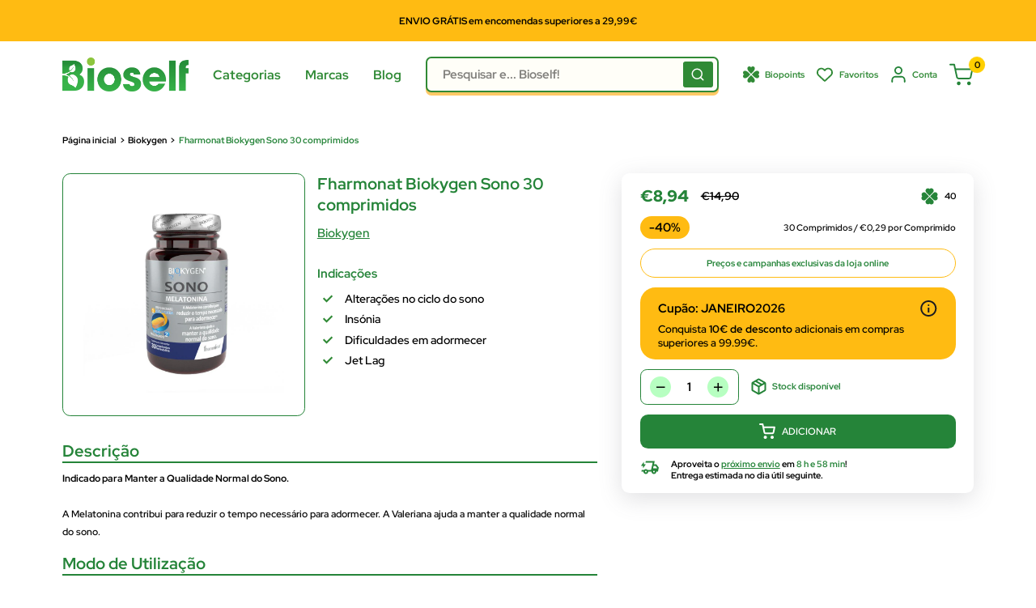

--- FILE ---
content_type: image/svg+xml
request_url: https://bioself.pt/cdn/shop/t/54/assets/check-icon.svg?v=102020376937556538261746519326
body_size: -516
content:
<svg xmlns="http://www.w3.org/2000/svg" viewBox="0 0 18.84 14.13" width="16" height="16">
  <defs>
    <style>.cls-1{fill:#308A36;}</style>
  </defs>
  <g id="check">
    <path id="Caminho_258" data-name="Caminho 258" class="cls-1" d="M7.07,9.42,2.35,4.71,0,7.06l7.07,7.07L18.84,2.36,16.49,0,7.07,9.42Z" transform="translate(0)" />
  </g>
</svg>


--- FILE ---
content_type: image/svg+xml
request_url: https://bioself.pt/cdn/shop/files/Layer_2_1.svg?v=1678355044
body_size: -379
content:
<svg id="Layer_2" data-name="Layer 2" xmlns="http://www.w3.org/2000/svg" width="30" height="30" viewBox="0 0 30 30">
  <g id="invisible_box" data-name="invisible box">
    <rect id="Rectangle_241" data-name="Rectangle 241" width="30" height="30" fill="none"/>
  </g>
  <g id="icons_Q2" data-name="icons Q2" transform="translate(6.251 9.99)">
    <path id="Path_202" data-name="Path 202" d="M18.75,18.969l-6.625,6.625a1.187,1.187,0,0,1-1.875-.125,1.312,1.312,0,0,1,.125-1.687l7.5-7.437a1.187,1.187,0,0,1,1.75,0l7.5,7.438a1.312,1.312,0,0,1,.125,1.688,1.187,1.187,0,0,1-1.875.125Z" transform="translate(-10.001 -15.959)" fill="gray"/>
  </g>
</svg>
